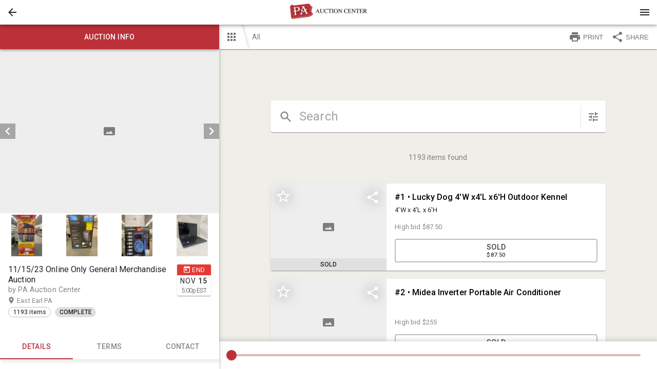

--- FILE ---
content_type: text/html; charset=utf-8
request_url: https://bid.paauctioncenter.com/ui/auctions/110443
body_size: 11414
content:
<!DOCTYPE html>
<html>
  <head>
    <title>PA Auction Center</title>

    <meta charset="utf-8">
    <meta name="viewport" content="initial-scale=1.0, maximum-scale=1.0, user-scalable=0, width=device-width, height=device-height, viewport-fit=cover">
    <link rel="manifest" href="/manifest.json" />
    <script>
  (function(){
    // Compute the time error between the local clock and the server clock and round it
    // it up to the nearest 1000.
    // NOTE: it's not very accurate since it doesn't take into account the time of receiving the serverTime
    // value from the server. AFAIK browsers currently don't provide an API to get such data.
    var timeError
    function setTimeError(serverTime) {
      timeError = Math.floor((new Date() - new Date(serverTime)) / 1000) * 1000
    }
    // initially assume that server time is identical to local time. We don't inject server time from Rails since
    // it seems like in iOS app HTML may be cached which could lead to a very wrong server time.
    var serverTime = Date.now();
    setTimeError(serverTime)
    window.bwServerTime = function(opts) {
      var inSeconds = Boolean((opts || {}).inSeconds)
      var timeInMs = Date.now() - timeError
      return inSeconds ? timeInMs / 1000 : timeInMs
    }
    function syncServerTime() {
      var requestStartTime = Date.now()
      // Add ?t param just in case to prevent browser caching
      // (we assume that apps on iOS may sometime cache it for some reason)
      fetch(`/server_time?t=${requestStartTime}`)
        .then(response => {
          var diffMs = Date.now() - requestStartTime
          // When app goes to background it may not process request response and then process it once it gets back
          // from background. This would result in an incorrect time diff, so if it took more than 1s after request
          // was sent then we don't process the response.
          if (response.ok && diffMs < 1000) response.json().then(setTimeError)
        })
    }
    syncServerTime()
    setInterval(syncServerTime, 1000 * 60 * 3) // sync time each 3 minutes

    document.addEventListener('visibilitychange', () => {
      if (document.visibilityState !== 'visible') return
      syncServerTime()
    })
  })()
</script>

    <script>
  window.bwCsrfTokenKey = 'BW-CSRF-TOKEN-V2';
</script>
    <!-- see https://developer.apple.com/library/content/documentation/AppleApplications/Reference/SafariWebContent/ConfiguringWebApplications/ConfiguringWebApplications.html -->
  <link rel="apple-touch-icon" href="https://s3.amazonaws.com/bwpaperclip-production/brandings_v2/logos/000/000/584/original/logoUrl.png?1683651662" />
  <link rel="apple-touch-icon" sizes="120x120" href="https://s3.amazonaws.com/bwpaperclip-production/brandings_v2/logos/000/000/584/x120/logoUrl.png?1683651662" />
  <link rel="apple-touch-icon" sizes="152x152" href="https://s3.amazonaws.com/bwpaperclip-production/brandings_v2/logos/000/000/584/x152/logoUrl.png?1683651662" />
  <link rel="apple-touch-icon" sizes="167x167" href="https://s3.amazonaws.com/bwpaperclip-production/brandings_v2/logos/000/000/584/x167/logoUrl.png?1683651662" />
  <link rel="apple-touch-icon" sizes="180x180" href="https://s3.amazonaws.com/bwpaperclip-production/brandings_v2/logos/000/000/584/x180/logoUrl.png?1683651662" />

<meta name="apple-mobile-web-app-title" content="">

<meta name="mobile-web-app-capable" content="yes" />
<meta name="apple-touch-fullscreen" content="yes" />

        <meta property="og:title" content="11/15/23 Online Only General Merchandise Auction"/>
    <meta property="og:type" content="website"/>
    <meta property="og:url" content="https://bid.paauctioncenter.com/ui/auctions/110443"/>
    <meta property="og:image" content="https://d18dgdufuquo1c.cloudfront.net/[base64]?signature=f189e653c063796bb88e6befbc140976eff32d691006cc0b92da1df4dc65791b"/>
    <meta property="og:description" content="An online only auction Wednesday November 15&amp;nbsp;2023 starting at 5pm with lots closing every 15&amp;nbsp;seconds with&amp;nbsp;Items Like Household Goods, Kids Toys, Personal Care Items, Oudoor Activities, Cleaning Products, Shoes, Decor &amp;amp; More Wincent Deluxe Home Security Safe, Monster X6 BT Speaker On Wheels, AtGames Legends Digital Pinball Table, Member&#39;s Mark Rainbow Bounce House, Ninja Speedi Air Fryer, Member&#39;s Mark 11pc Cookware Set, Bliss XL Collapsible Beach Wagon, Nautica Beach Chair, Shark Rotator Pet Pro Lift Away Vacuum, Jetson HEX. Big Wheel Kick Scooter, Asus Chromebook Flip11.6&quot; 32Gb TouchScreen, Kitchen Aid Tilt-Head Stand Mixer, Ninja Blender Duo, Solo 27&quot; Yukon Ultimate Backyard Fire Pit Bundle, Midea Inverter Portable Air Conditioner, Lucky Dog 4&#39;W x4&#39;L x6&#39;H &amp;nbsp;Outdoor Kennel, TwoDots Glyboard 8.5&quot; Off-Road BT Hoverboard &amp;nbsp; Preview date: Wednesday November 15th from 7am-4pm. Please bring a list of lot numbers for the items you wish to preview. Pickup dates: Thursday November 16th 7am-4:30pm Friday November 17th 7am-4:30pm Saturday November 18th 8am-Noon Monday November 20th 7am-4:30pm All items must be picked up by, Monday November 20th 2023 at 4:30pm &amp;nbsp;or the items will be considered abandoned unless other arrangements have been made.&amp;nbsp;"/>

    <link rel="shortcut icon" type="image/x-icon" href="/favicon.ico">

    <style type="text/css">
      html {
        -webkit-font-smoothing: antialiased;
        -moz-osx-font-smoothing: grayscale;
        font-family: 'Roboto', sans-serif;
        -webkit-print-color-adjust: exact;
        color-adjust: exact;
      }
      #splash-screen {
        display: flex;
        flex-direction: column;
        position: absolute;
        width: 100%;
        height: 100vh;
        top: 0;
        align-items: center;
        justify-content: center;
        background-color: #efefef;
      }
      .spinner-logo {
        width: 64px;
        height: 64px;
      }
      @keyframes dots_bounce {
        0%, 80%, 100% {
          transform: scale(0);
        }
        40%{
          transform: scale(1.0);
        }
      }
      .dots-spinner {
        text-align: center;
        margin-top: 12px;
        font-weight: 400;
        line-height: 20px;
        letter-spacing: 0.15px;
        box-sizing: border-box;
        font-size: 14px;
        display: flex;
      }
      .dots-spinner__dot {
        width: 14px;
        height: 14px;
        margin: 0 3px;
        background-color: #bc3039;
        border-radius: 100%;
        display: inline-block;
        animation: dots_bounce 1.4s infinite ease-in-out both;
      }
      .dots-spinner__dot:first-child {
        animation-delay:-0.32s;
      }
      .dots-spinner__dot:nth-child(2) {
        animation-delay:-0.16s;
      }
    </style>
    
    <link href="https://fonts.googleapis.com/css?family=Roboto:400,500,600" rel="stylesheet">
    <script async src="https://www.googletagmanager.com/gtag/js?id=G-CKM1DVE7DB"></script>
<script>
  window.dataLayer = window.dataLayer || [];
  function gtag(){dataLayer.push(arguments);}
  gtag('js', new Date());


  gtag('config', 'G-CKM1DVE7DB');

</script>


    
  </head>

  <body style='margin: 0;'>
    

      <div id='splash-screen'>
        <img src="https://s3.amazonaws.com/bwpaperclip-production/brandings_v2/spinner_logos/000/000/584/x72/spinnerLogoUrl.png?1683651663" class="spinner-logo" />
        <div class='dots-spinner'>
          <div class='dots-spinner__dot'></div>
          <div class='dots-spinner__dot'></div>
          <div class='dots-spinner__dot'></div>
        </div>
      </div>

    

      <script>
    var frameIsApplicationCode = function(frame) {
      return (
        // If the script name doesn't contain 'vendors' or 'runtime' string in then it's our code:
        !/\/(vendors|runtime)[^/]*.js/.test(frame.filename) &&
        // If method is '[anonymous]' then it's probably some browser extension, not our code anyway:
        frame.method !== '[anonymous]' &&
        // If path contains '[native code]' string then it's some native JS function, not our code:
        !/\[native(%20|\s)code\]/.test(frame.filename)
      )
    }
    var frontendAssetsBucket = 'bwproduction-frontend-assets';
    var _rollbarConfig = {
      accessToken: "d254e0e69e9e4aa6ab0c4bf18fa89d72",
      captureUncaught: true,
      captureUnhandledRejections: true,
      payload: {
        environment: "bidwrangler-production",
        client: {
          javascript: {
            source_map_enabled: true,
            code_version: "04218a03111cb30b0ebeebe4680692a6fc32cafa".trim(),
            guess_uncaught_frames: true
          }
        }
      },
      checkIgnore: function(isUncaught, args, payload) {
        if (
          payload.rawFingerprint && payload.rawFingerprint.includes &&
          // We send an extra '401 status for' logs to rollbar, no need to duplicate:
          payload.rawFingerprint.includes('Request failed with status code 401') ||
          // Happens too often, we'll never pay attention anyway unless some problem reported by a user:
          payload.rawFingerprint.includes('can\'t access dead object') ||
          payload.rawFingerprint.includes('timeout of 0ms exceeded') ||
          payload.rawFingerprint.includes('Abort due to cancellation of share') ||
          payload.rawFingerprint.includes('Share canceled') ||
          payload.rawFingerprint.includes('401 status for /accounts/sign_in.json url') ||
          payload.rawFingerprint.includes('Bid again. The current minimum bid is') ||
          payload.rawFingerprint.includes('Network Error') ||
          payload.rawFingerprint.includes('Failed to fetch') ||
          payload.rawFingerprint.includes('Request aborted') ||
          payload.rawFingerprint.includes('Script error') ||
          payload.rawFingerprint.includes('your_user_id') ||
          // From some browser extension most likely:
          payload.rawFingerprint.includes('Cannot read property \'ua\'') ||
          payload.rawFingerprint.includes('evaluating \'g.ua\'')
        ) return true

        // From Outlook: https://github.com/getsentry/sentry-javascript/issues/3440#issuecomment-865857552
        if (payload.body?.trace?.extra?.thirdPartyCode && payload.rawFingerprint.includes('Object Not Found Matching Id')) {
          return true
        }
        return false
      },
      transform: function(payload) {
        var trace = payload.body.trace;
        try {
          var fingerprint
          var level = payload.level
          if(window.oldBrowserDetected) {
            var info = window.oldBrowserDetected
            fingerprint = ("old " + info.browser.name + " " + info.platform.type).toLowerCase()
            level = 'warning'
          } else if (trace && trace.exception) {
            var exception = trace.exception
            if (/Network Error|Request aborted|timeout of \d+ms exceeded/i.test(exception.message)) {
              level = 'warning'
              fingerprint = exception.message.trim()
              payload.title = fingerprint
            } else {
              fingerprint = `${(exception.description || '').trim()} - ${(exception.message || '').trim()}`
            }
          } else if (payload.body.message && payload.body.message.trim) { // when we pass a message without an error object
            fingerprint = payload.body.message.trim()
          }
          if (fingerprint) {
            payload.rawFingerprint = fingerprint
            // Replace all numbers (positive or negative) with '#' symbol to improve grouping.
            // Integers like 250 or -300 or float numbers (separated by commas or dots)
            // like 1,300 or -1.600 or 1,300,150.20 will result in a single '#' symbol.
            payload.fingerprint = fingerprint.replace(/-?\d+([.,]\d+)*/g, '#')
          }
          var hasFileFromOurApp = false // if at least one file in stack trace are from our app code (not third-party)
          if (trace && trace.frames) {
            for (var i = 0; i < trace.frames.length; i++) {
              var frame = trace.frames[i]
              var filename = frame.filename;
              // For filenames from our origins with our code:
              if (
                filename && (
                  filename.indexOf(window.location.hostname) !== -1 ||
                  frontendAssetsBucket && filename.indexOf(frontendAssetsBucket) !== -1
                ) &&
                frameIsApplicationCode(frame)
              ) {
                hasFileFromOurApp = true
              }
            }
            var extra = trace.extra || {}
            if (!extra.isApplicationCode && !hasFileFromOurApp) {
              level = 'warning'
              extra.thirdPartyCode = true
              trace.extra = extra
            }
          }
          payload.level = level
        } catch(e) {
          if(window.console) window.console.error(e);
        }
      }
    };
    // from https://docs.rollbar.com/docs/browser-js
    !function(r){var e={};function o(n){if(e[n])return e[n].exports;var t=e[n]={i:n,l:!1,exports:{}};return r[n].call(t.exports,t,t.exports,o),t.l=!0,t.exports}o.m=r,o.c=e,o.d=function(r,e,n){o.o(r,e)||Object.defineProperty(r,e,{enumerable:!0,get:n})},o.r=function(r){"undefined"!=typeof Symbol&&Symbol.toStringTag&&Object.defineProperty(r,Symbol.toStringTag,{value:"Module"}),Object.defineProperty(r,"__esModule",{value:!0})},o.t=function(r,e){if(1&e&&(r=o(r)),8&e)return r;if(4&e&&"object"==typeof r&&r&&r.__esModule)return r;var n=Object.create(null);if(o.r(n),Object.defineProperty(n,"default",{enumerable:!0,value:r}),2&e&&"string"!=typeof r)for(var t in r)o.d(n,t,function(e){return r[e]}.bind(null,t));return n},o.n=function(r){var e=r&&r.__esModule?function(){return r.default}:function(){return r};return o.d(e,"a",e),e},o.o=function(r,e){return Object.prototype.hasOwnProperty.call(r,e)},o.p="",o(o.s=0)}([function(r,e,o){"use strict";var n=o(1),t=o(5);_rollbarConfig=_rollbarConfig||{},_rollbarConfig.rollbarJsUrl=_rollbarConfig.rollbarJsUrl||"https://cdn.rollbar.com/rollbarjs/refs/tags/v2.26.4/rollbar.min.js",_rollbarConfig.async=void 0===_rollbarConfig.async||_rollbarConfig.async;var a=n.setupShim(window,_rollbarConfig),l=t(_rollbarConfig);window.rollbar=n.Rollbar,a.loadFull(window,document,!_rollbarConfig.async,_rollbarConfig,l)},function(r,e,o){"use strict";var n=o(2),t=o(3);function a(r){return function(){try{return r.apply(this,arguments)}catch(r){try{console.error("[Rollbar]: Internal error",r)}catch(r){}}}}var l=0;function i(r,e){this.options=r,this._rollbarOldOnError=null;var o=l++;this.shimId=function(){return o},"undefined"!=typeof window&&window._rollbarShims&&(window._rollbarShims[o]={handler:e,messages:[]})}var s=o(4),d=function(r,e){return new i(r,e)},c=function(r){return new s(d,r)};function u(r){return a((function(){var e=this,o=Array.prototype.slice.call(arguments,0),n={shim:e,method:r,args:o,ts:new Date};window._rollbarShims[this.shimId()].messages.push(n)}))}i.prototype.loadFull=function(r,e,o,n,t){var l=!1,i=e.createElement("script"),s=e.getElementsByTagName("script")[0],d=s.parentNode;i.crossOrigin="",i.src=n.rollbarJsUrl,o||(i.async=!0),i.onload=i.onreadystatechange=a((function(){if(!(l||this.readyState&&"loaded"!==this.readyState&&"complete"!==this.readyState)){i.onload=i.onreadystatechange=null;try{d.removeChild(i)}catch(r){}l=!0,function(){var e;if(void 0===r._rollbarDidLoad){e=new Error("rollbar.js did not load");for(var o,n,a,l,i=0;o=r._rollbarShims[i++];)for(o=o.messages||[];n=o.shift();)for(a=n.args||[],i=0;i<a.length;++i)if("function"==typeof(l=a[i])){l(e);break}}"function"==typeof t&&t(e)}()}})),d.insertBefore(i,s)},i.prototype.wrap=function(r,e,o){try{var n;if(n="function"==typeof e?e:function(){return e||{}},"function"!=typeof r)return r;if(r._isWrap)return r;if(!r._rollbar_wrapped&&(r._rollbar_wrapped=function(){o&&"function"==typeof o&&o.apply(this,arguments);try{return r.apply(this,arguments)}catch(o){var e=o;throw e&&("string"==typeof e&&(e=new String(e)),e._rollbarContext=n()||{},e._rollbarContext._wrappedSource=r.toString(),window._rollbarWrappedError=e),e}},r._rollbar_wrapped._isWrap=!0,r.hasOwnProperty))for(var t in r)r.hasOwnProperty(t)&&(r._rollbar_wrapped[t]=r[t]);return r._rollbar_wrapped}catch(e){return r}};for(var p="log,debug,info,warn,warning,error,critical,global,configure,handleUncaughtException,handleAnonymousErrors,handleUnhandledRejection,captureEvent,captureDomContentLoaded,captureLoad".split(","),f=0;f<p.length;++f)i.prototype[p[f]]=u(p[f]);r.exports={setupShim:function(r,e){if(r){var o=e.globalAlias||"Rollbar";if("object"==typeof r[o])return r[o];r._rollbarShims={},r._rollbarWrappedError=null;var l=new c(e);return a((function(){e.captureUncaught&&(l._rollbarOldOnError=r.onerror,n.captureUncaughtExceptions(r,l,!0),e.wrapGlobalEventHandlers&&t(r,l,!0)),e.captureUnhandledRejections&&n.captureUnhandledRejections(r,l,!0);var a=e.autoInstrument;return!1!==e.enabled&&(void 0===a||!0===a||function(r){return!("object"!=typeof r||void 0!==r.page&&!r.page)}(a))&&r.addEventListener&&(r.addEventListener("load",l.captureLoad.bind(l)),r.addEventListener("DOMContentLoaded",l.captureDomContentLoaded.bind(l))),r[o]=l,l}))()}},Rollbar:c}},function(r,e,o){"use strict";function n(r,e,o,n){r._rollbarWrappedError&&(n[4]||(n[4]=r._rollbarWrappedError),n[5]||(n[5]=r._rollbarWrappedError._rollbarContext),r._rollbarWrappedError=null);var t=e.handleUncaughtException.apply(e,n);o&&o.apply(r,n),"anonymous"===t&&(e.anonymousErrorsPending+=1)}r.exports={captureUncaughtExceptions:function(r,e,o){if(r){var t;if("function"==typeof e._rollbarOldOnError)t=e._rollbarOldOnError;else if(r.onerror){for(t=r.onerror;t._rollbarOldOnError;)t=t._rollbarOldOnError;e._rollbarOldOnError=t}e.handleAnonymousErrors();var a=function(){var o=Array.prototype.slice.call(arguments,0);n(r,e,t,o)};o&&(a._rollbarOldOnError=t),r.onerror=a}},captureUnhandledRejections:function(r,e,o){if(r){"function"==typeof r._rollbarURH&&r._rollbarURH.belongsToShim&&r.removeEventListener("unhandledrejection",r._rollbarURH);var n=function(r){var o,n,t;try{o=r.reason}catch(r){o=void 0}try{n=r.promise}catch(r){n="[unhandledrejection] error getting `promise` from event"}try{t=r.detail,!o&&t&&(o=t.reason,n=t.promise)}catch(r){}o||(o="[unhandledrejection] error getting `reason` from event"),e&&e.handleUnhandledRejection&&e.handleUnhandledRejection(o,n)};n.belongsToShim=o,r._rollbarURH=n,r.addEventListener("unhandledrejection",n)}}}},function(r,e,o){"use strict";function n(r,e,o){if(e.hasOwnProperty&&e.hasOwnProperty("addEventListener")){for(var n=e.addEventListener;n._rollbarOldAdd&&n.belongsToShim;)n=n._rollbarOldAdd;var t=function(e,o,t){n.call(this,e,r.wrap(o),t)};t._rollbarOldAdd=n,t.belongsToShim=o,e.addEventListener=t;for(var a=e.removeEventListener;a._rollbarOldRemove&&a.belongsToShim;)a=a._rollbarOldRemove;var l=function(r,e,o){a.call(this,r,e&&e._rollbar_wrapped||e,o)};l._rollbarOldRemove=a,l.belongsToShim=o,e.removeEventListener=l}}r.exports=function(r,e,o){if(r){var t,a,l="EventTarget,Window,Node,ApplicationCache,AudioTrackList,ChannelMergerNode,CryptoOperation,EventSource,FileReader,HTMLUnknownElement,IDBDatabase,IDBRequest,IDBTransaction,KeyOperation,MediaController,MessagePort,ModalWindow,Notification,SVGElementInstance,Screen,TextTrack,TextTrackCue,TextTrackList,WebSocket,WebSocketWorker,Worker,XMLHttpRequest,XMLHttpRequestEventTarget,XMLHttpRequestUpload".split(",");for(t=0;t<l.length;++t)r[a=l[t]]&&r[a].prototype&&n(e,r[a].prototype,o)}}},function(r,e,o){"use strict";function n(r,e){this.impl=r(e,this),this.options=e,function(r){for(var e=function(r){return function(){var e=Array.prototype.slice.call(arguments,0);if(this.impl[r])return this.impl[r].apply(this.impl,e)}},o="log,debug,info,warn,warning,error,critical,global,configure,handleUncaughtException,handleAnonymousErrors,handleUnhandledRejection,_createItem,wrap,loadFull,shimId,captureEvent,captureDomContentLoaded,captureLoad".split(","),n=0;n<o.length;n++)r[o[n]]=e(o[n])}(n.prototype)}n.prototype._swapAndProcessMessages=function(r,e){var o,n,t;for(this.impl=r(this.options);o=e.shift();)n=o.method,t=o.args,this[n]&&"function"==typeof this[n]&&("captureDomContentLoaded"===n||"captureLoad"===n?this[n].apply(this,[t[0],o.ts]):this[n].apply(this,t));return this},r.exports=n},function(r,e,o){"use strict";r.exports=function(r){return function(e){if(!e&&!window._rollbarInitialized){for(var o,n,t=(r=r||{}).globalAlias||"Rollbar",a=window.rollbar,l=function(r){return new a(r)},i=0;o=window._rollbarShims[i++];)n||(n=o.handler),o.handler._swapAndProcessMessages(l,o.messages);window[t]=n,window._rollbarInitialized=!0}}}}]);
  </script>


    <script>
      window.localeDef = {};
      window.localeDef['en_US'] = {"bidding":{"notifications":{"max_bid_reached_high_bidder":"Max bid of %{bid} reached. You are the high bidder, however no more automatic bids will be placed on your behalf.","max_bid_reached_not_high_bidder":"Max bid of %{bid} reached. You are no longer the high bidder and no more automatic bids will be placed on your behalf. Bid again!","max_bid_reached_outbid":"Max bid of %{bid} reached. You've been outbid. The current minimum bid is %{min_bid}. Bid again!","group_max_bid_reached_high_bidder":"Max bid of %{bid} reached in a group. You are still the high bidder, however no more automatic bids will be placed on your behalf in this group.","group_max_bid_reached_not_high_bidder":"Max bid of %{bid} reached in a group. You are no longer the high bidder. If the item you bid on is not selected by the winner, your max bid will be reactivated.","bid_rejected_or_another_accepted":"Another bid was just accepted. The current minimum bid is %{min_bid}. Bid again!","bid_rejected_or_another_accepted_short":"Another bid was just accepted. Bid again!","outbid":"Your bid of %{bid} has been outbid. The current minimum bid is %{min_bid}. Bid again!","outbid_by_bin_bid":"Your bid of %{bid} has been outbid.","multipar_no_longer_winning":"One or more of your high bids is NO LONGER part of the winning solution.","multipar_winning_again":"One or more of your high bids is WINNING again.","multipar_raised_own_bid_still_losing":"Your new bid has been received, but it is currently NOT part of the winning solution.","winner_high_bid":"Congratulations! Your bid of %{bid} was the winning bid","winner_high_bid_times_the_money":"Congratulations! Your bid of (%{bid} x %{quantity} = %{total}) was the winning bid","purchased":"You purchased %{item_name} for %{amount}","no_sale":"Bid (%{bid}) %{no_sale_label}, minimum bid not met","new_bid_placed":"Congratulations! %{first_name} %{last_name} placed a new bid of %{bid} on %{item_name}.","new_offer_placed":"Attention! %{first_name} %{last_name} has placed a new offer of %{amount} on %{item_name}."}}};
    </script>

    <script>
      window.bwServerCompatibilityVersion = '6';
      window.serverFlashMessage = null;
      window.syndicationGroupId = 581;
        window.bwCompany = {"id":644,"email":"info@paauctioncenter.com","phone_number":"(717) 687-7018","website":"https://paauctioncenter.com/","platform_url":"https://bid.paauctioncenter.com","catalog_url":"https://paauctioncenter.bidwrangler.com","name":"PA Auction Center","legal_name":"PA Auction Center","location":{"street":"1141 Wea Wit Street","city":"East Earl","state":"PA","zip":"17519","county":null,"country":"US","lat":"40.115936","lng":"-76.044603","cartesian_x":4458204,"cartesian_y":6462886},"title":"PA Auction Center","email_confirmation_required":false,"acceptable_use_message":"","payment_gateway":"authorize","payment_public":"5b6MvCk7BA8","payment_public_client":"unused-in-new-ui","payment_currency_symbol":"$","hellosign_client_id":null,"hellosign_test_mode":0,"authorize_test_mode":false,"hide_bidder_emails_checkbox":false,"hide_bidder_numbers":false,"hide_bid_history":false,"syndication_group_id":581,"hide_specific_bid_button":true,"enable_clerking_to_floor_bidder_number":false,"optional_user_fields_settings":{"organization_name":true,"tax_id":true},"logo_url":"https://s3.amazonaws.com/bwpaperclip-production/brandings_v2/logos/000/000/584/x48/logoUrl.png?1683651662","logo_url_highres":"https://s3.amazonaws.com/bwpaperclip-production/brandings_v2/logos/000/000/584/original/logoUrl.png?1683651662","show_invoices":false,"show_third_party_invoices":false,"enable_inapp_browser":true,"admin_panel_local_primary_color":"bc3039","decimal_bidding_scale":2,"bam_amounts_scale":2,"payment_cc_fee":"0.0","enable_catalog_plugin_camera":true,"enable_title_tracking_in_catalog_app":false,"enable_live_clerk":true,"fb_chat_page_id":null,"enable_fb_chat":false,"invoice_pickup_statuses":["Picking Up","Picked Up","Shipping","Shipped","Hold For Pickup"],"sold_label":"SOLD","no_sale_label":"BIDDING CLOSED","disable_self_registration":false,"photos_autocrop_threshold":30,"live_bid_label":"Floor","bidders_choice_enabled":true,"auto_accept_remote_bids":false,"show_reserve_met":false,"show_reserve_not_met":false,"show_past_auctions":true,"hide_listings":false,"apple_app_id":"6449229656","apple_minimum_version":"2.7.3","android_app_id":"com.paauctioncenter.bid","android_minimum_version":"2.7.3","enable_items_polling":true,"tv_photo_display_count":5,"tv_show_high_bid":true,"tv_show_ask":true,"can_outbid_self":false,"include_existing_high_bid_for_item_in_group":true,"enable_amt":true,"enable_item_release_tickets":false,"enable_ai_catalog":false,"branding_v2":{"id":584,"company_id":644,"header":"#ffffff","header_contrast":null,"tagline":"#bc3039","tagline_contrast":null,"primary":"#bc3039","primary_contrast":null,"status_active":null,"status_active_contrast":null,"status_success":null,"status_success_contrast":null,"status_fail":null,"status_fail_contrast":null,"status_warn":null,"status_warn_contrast":null,"status_default":null,"status_default_contrast":null,"spinner_text_color":null,"spinner_background_color":"#efefef","photos_background":"#ffffff","photos_background_contrast":null,"primary_50":null,"primary_100":null,"primary_200":null,"primary_300":null,"primary_400":null,"primary_500":null,"primary_600":null,"primary_700":null,"primary_800":null,"primary_900":null,"primary_A100":null,"primary_A200":null,"primary_A400":null,"primary_A700":null,"logo_url":"https://s3.amazonaws.com/bwpaperclip-production/brandings_v2/logos/000/000/584/regular/logoUrl.png?1683651662","header_logo_url":"https://s3.amazonaws.com/bwpaperclip-production/brandings_v2/header_logos/000/000/584/regular/headerLogoUrl.png?1683739609","spinner_logo_url":"https://s3.amazonaws.com/bwpaperclip-production/brandings_v2/spinner_logos/000/000/584/x72/spinnerLogoUrl.png?1683651663"}};
        window.bwCompanyUiConfigs = [{"id":644,"email":"info@paauctioncenter.com","phone_number":"(717) 687-7018","website":"https://paauctioncenter.com/","platform_url":"https://bid.paauctioncenter.com","catalog_url":"https://paauctioncenter.bidwrangler.com","name":"PA Auction Center","legal_name":"PA Auction Center","location":{"street":"1141 Wea Wit Street","city":"East Earl","state":"PA","zip":"17519","county":null,"country":"US","lat":"40.115936","lng":"-76.044603","cartesian_x":4458204,"cartesian_y":6462886},"title":"PA Auction Center","email_confirmation_required":false,"acceptable_use_message":"","payment_gateway":"authorize","payment_public":"5b6MvCk7BA8","payment_public_client":"unused-in-new-ui","payment_currency_symbol":"$","hellosign_client_id":null,"hellosign_test_mode":0,"authorize_test_mode":false,"hide_bidder_emails_checkbox":false,"hide_bidder_numbers":false,"hide_bid_history":false,"syndication_group_id":581,"hide_specific_bid_button":true,"enable_clerking_to_floor_bidder_number":false,"optional_user_fields_settings":{"organization_name":true,"tax_id":true},"logo_url":"https://s3.amazonaws.com/bwpaperclip-production/brandings_v2/logos/000/000/584/x48/logoUrl.png?1683651662","logo_url_highres":"https://s3.amazonaws.com/bwpaperclip-production/brandings_v2/logos/000/000/584/original/logoUrl.png?1683651662","show_invoices":false,"show_third_party_invoices":false,"enable_inapp_browser":true,"admin_panel_local_primary_color":"bc3039","decimal_bidding_scale":2,"bam_amounts_scale":2,"payment_cc_fee":"0.0","enable_catalog_plugin_camera":true,"enable_title_tracking_in_catalog_app":false,"enable_live_clerk":true,"fb_chat_page_id":null,"enable_fb_chat":false,"invoice_pickup_statuses":["Picking Up","Picked Up","Shipping","Shipped","Hold For Pickup"],"sold_label":"SOLD","no_sale_label":"BIDDING CLOSED","disable_self_registration":false,"photos_autocrop_threshold":30,"live_bid_label":"Floor","bidders_choice_enabled":true,"auto_accept_remote_bids":false,"show_reserve_met":false,"show_reserve_not_met":false,"show_past_auctions":true,"hide_listings":false,"apple_app_id":"6449229656","apple_minimum_version":"2.7.3","android_app_id":"com.paauctioncenter.bid","android_minimum_version":"2.7.3","enable_items_polling":true,"tv_photo_display_count":5,"tv_show_high_bid":true,"tv_show_ask":true,"can_outbid_self":false,"include_existing_high_bid_for_item_in_group":true,"enable_amt":true,"enable_item_release_tickets":false,"enable_ai_catalog":false}];
      window.passwordRequirements = {"min_length":8,"max_length":100,"digits_amount":0,"letters_amount":0,"lowercase_letters_amount":0,"uppercase_letters_amount":0,"special_chars_amount":0,"special_chars_set":" !\"#$%\u0026'()*+,-./:;\u003c=\u003e?@[\\]^_`{|}~"};
      window.sharedAuth = null || {}
      window.saRedirectsDisabled = false;
      window.firebaseConfig = {
        apiKey: "AIzaSyDO1TwIM_kYA_Vm9dQ9aRahCKJMygS8uE8",
        projectId: "bidwrangler",
        authDomain: "bidwrangler.firebaseapp.com",
        databaseURL: "https://bidwrangler.firebaseio.com",
      };
      window.firebasePresenceDbUrl = "https://bidwrangler-prod-shard-2.firebaseio.com/";
      window.firebaseBadgeCountDbUrl = "https://bidwrangler-prod-shard-3.firebaseio.com/";
      window.bwApiHost = "https://bid.paauctioncenter.com";
      window.googleConfig = {
        apiKey: "AIzaSyBJiM-hI4qhJibvWaYILuJlI-0IGsoJY-M"
      };
      window.recaptchaKey = null;
      window.__REDUX_LOGGER__ = false;
      window.__TEST__ = false;

      window.bwAppType = 'bidding-platform';
      window.bwSyndicationGroupSettings = {
        enable_global_items_search: false,
      };
    </script>

    

    <div id='Root'></div>
    <script defer src='https://bwproduction-frontend-assets.s3.amazonaws.com/runtime.6d7b02e21546a876.js'></script>
<script defer src='https://bwproduction-frontend-assets.s3.amazonaws.com/vendors-feed.0c920f09ae4748aa.js'></script>
<script defer src='https://bwproduction-frontend-assets.s3.amazonaws.com/feed.61ee246d89047ab8.js'></script>

  </body>
</html>
